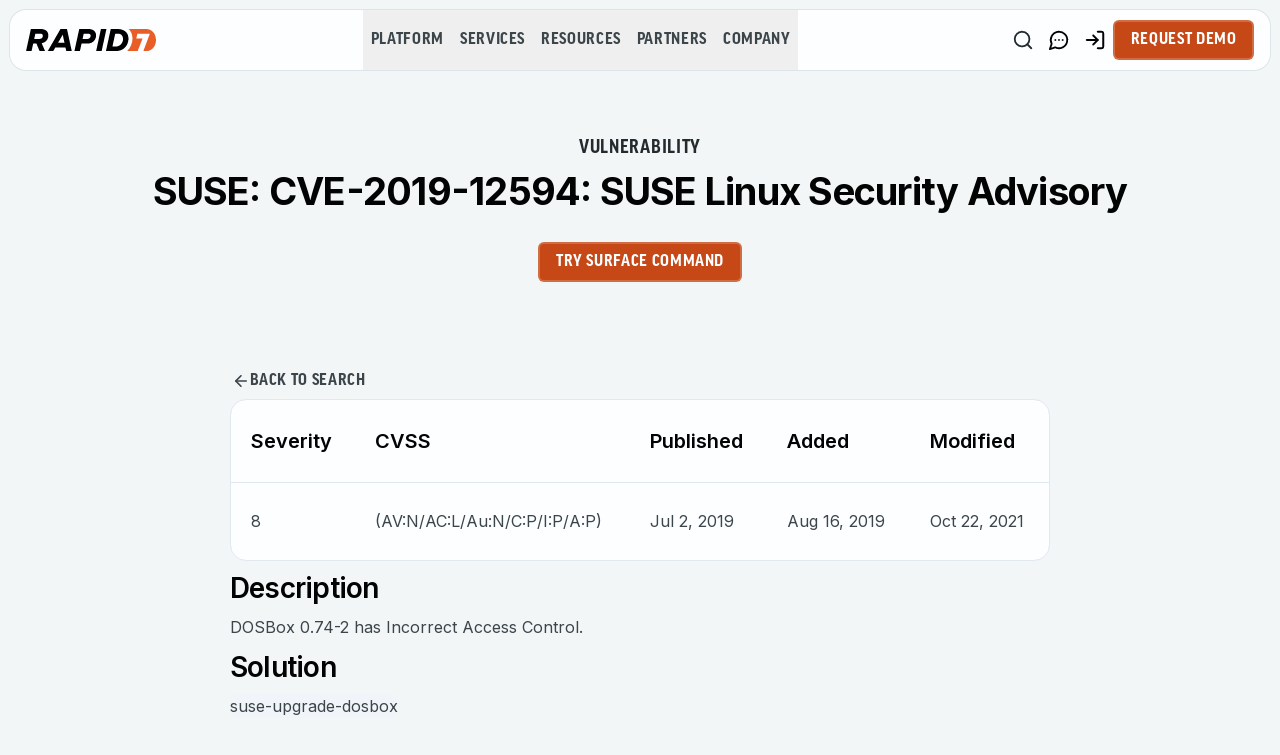

--- FILE ---
content_type: application/javascript; charset=UTF-8
request_url: https://www.rapid7.com/_next/static/chunks/8921-ca19ce2f7a92b335.js
body_size: 457
content:
"use strict";(self.webpackChunk_N_E=self.webpackChunk_N_E||[]).push([[8921],{7713:(e,t,a)=>{a.d(t,{YouTubeRenderer:()=>f});var r=a(95155),n=a(45856);let l=()=>{var e;let t=document.getElementById("ot-sdk-btn");if(t)return void t.click();(null==(e=window.OneTrust)?void 0:e.ToggleInfoDisplay)&&window.OneTrust.ToggleInfoDisplay()};var i=a(24720),d=a(82999),s=a(95604);function o(){let e=(0,s.useTranslations)("components.features.cts.media.youTubeOption.noCookie");return(0,r.jsxs)("div",{className:(0,i.cn)("flex flex-col items-center justify-center rounded-lg bg-gray-100 p-6 text-center md:rounded-2xl","aspect-video"),children:[(0,r.jsx)("h4",{className:"mb-2 text-lg font-semibold",children:e("title")}),(0,r.jsx)("p",{className:"mb-4 max-w-sm text-sm text-gray-600",children:e("description")}),(0,r.jsx)(n.J,{title:e("ctaTitle"),url:"#",ctaType:d.EC.BUTTON,widgetName:"media-youtube-no-cookie",isWrapperLink:!0,buttonVariant:d.Ck.PRIMARY,onClick:l})]})}function c(){return(0,r.jsxs)("div",{className:(0,i.cn)("relative overflow-hidden rounded-lg md:rounded-2xl","aspect-video","bg-gradient-to-br from-gray-100 via-gray-200 to-gray-100"),children:[(0,r.jsx)("div",{className:"absolute inset-0 animate-pulse",children:(0,r.jsx)("div",{className:"absolute -inset-x-1/2 -inset-y-1/2 rotate-12 bg-gradient-to-r from-transparent via-white/40 to-transparent"})}),(0,r.jsx)("div",{className:"relative z-10 flex h-full w-full items-center justify-center",children:(0,r.jsx)("div",{className:"bg-black/10 flex h-16 w-16 items-center justify-center rounded-full backdrop-blur-sm",children:(0,r.jsx)("div",{className:"ml-1 h-6 w-6 border-y-[12px] border-l-[18px] border-y-transparent border-l-white/80"})})}),(0,r.jsx)("div",{className:"pointer-events-none absolute inset-x-0 bottom-0 z-10 px-4 pb-3",children:(0,r.jsxs)("div",{className:"flex items-center gap-2",children:[(0,r.jsx)("div",{className:"bg-black/10 h-1.5 flex-1 rounded-full",children:(0,r.jsx)("div",{className:"bg-black/20 h-full w-1/3 rounded-full"})}),(0,r.jsx)("div",{className:"bg-black/10 h-3 w-8 rounded sm:w-10"})]})})]})}function u(e){var t;let{youtubeUrl:a}=e,n=(null==(t=a.match(/(?:youtube\.com\/.*v=|youtu\.be\/)([a-zA-Z0-9_-]{11})/))?void 0:t[1])||"";return(0,r.jsx)("div",{className:(0,i.cn)("relative w-full overflow-hidden rounded-lg md:rounded-2xl","aspect-video"),children:(0,r.jsx)("iframe",{src:"https://www.youtube.com/embed/".concat(n,"?rel=0"),className:"h-full w-full",allow:"accelerometer; autoplay; clipboard-write; encrypted-media; gyroscope; picture-in-picture; web-share",allowFullScreen:!0,loading:"lazy"})})}var m=a(12115),v=a(35112);function f(e){let{youtubeUrl:t}=e,{hasConsent:a,isLoading:n}=(()=>{let[e,t]=(0,m.useState)(!1),[a,r]=(0,m.useState)(!1);return(0,m.useEffect)(()=>{let e=()=>{let{hasConsent:e,isReady:a}=(0,v.FC)();a&&(t(e),r(!0))};e(),window.addEventListener("oneTrustConsentChanged",e);let a=window.setInterval(()=>{e(),(0,v.FC)().isReady&&clearInterval(a)},300);return()=>{window.removeEventListener("oneTrustConsentChanged",e),clearInterval(a)}},[]),{hasConsent:e,isLoading:!a}})();return n?(0,r.jsx)(c,{}):a?(0,r.jsx)(u,{youtubeUrl:t}):(0,r.jsx)(o,{})}},35112:(e,t,a)=>{a.d(t,{FC:()=>n,wZ:()=>r});let r=()=>{var e;if("undefined"==typeof document)return"";let t=document.cookie.split(";").find(e=>e.trim().startsWith("_ga="));return t?(e=>{if(!e)return"";let t=e.split(".");return t.length>=4?"".concat(t[2],".").concat(t[3]):""})(null==(e=t.split("=")[1])?void 0:e.trim()):""},n=()=>{let e=window.OneTrustActiveGroups||window.OptanonActiveGroups;return e&&"string"==typeof e&&""!==e?{hasConsent:e.includes("C0004"),isReady:!0}:{hasConsent:!1,isReady:!1}}},51781:(e,t,a)=>{a.d(t,{BackLink:()=>s});var r=a(95155),n=a(45856),l=a(24720),i=a(82999),d=a(20063);function s(e){let{title:t,fallbackUrl:a,widgetName:s,className:o,directLink:c,colorType:u}=e,m=(0,d.useRouter)();return(0,r.jsx)("div",{className:(0,l.cn)("group flex w-fit self-start",o),children:(0,r.jsx)(n.J,{title:t,url:a,ctaType:i.EC.DEFAULT_LINK,widgetName:s,isWrapperLink:!1,isArrowLeft:!0,prefetch:!0,ctaClassName:"pl-0 hover:pl-4",onClick:e=>{e.preventDefault();let t=document.referrer&&new URL(document.referrer).origin===window.location.origin;if(c||!t)return void m.push(a);m.back()},colorType:u})})}},62797:(e,t,a)=>{a.d(t,{VideoRenderer:()=>u});var r=a(95155),n=a(76784),l=a(24720),i=a(8925),d=a(20063),s=a(12115),o=a(71265);let c=new Set,u=e=>{let{vidyardId:t,imageAlt:u,className:m="",isVideoStretched:v}=e,f=(0,s.useRef)(null),p=(0,s.useRef)(null),[g,h]=(0,s.useState)(!1),[b,w]=(0,s.useState)(!1),[y,x]=(0,s.useState)(!1),j=(0,d.usePathname)(),N=(0,s.useRef)(new Set);(0,s.useEffect)(()=>{if(h(!1),w(!1),x(!1),f.current){let e=new IntersectionObserver(t=>{let[a]=t;a.isIntersecting&&(h(!0),e.disconnect())},{threshold:.25});return e.observe(f.current),()=>e.disconnect()}},[j]),(0,s.useEffect)(()=>{if(!t||!g||!p.current)return;let e=p.current;if(e.complete)return void w(!0);let a=()=>{w(!0)};return e.addEventListener("load",a),()=>{e.removeEventListener("load",a)}},[t,g]),(0,s.useEffect)(()=>{t&&g&&(N.current.has(t)?x(!0):(N.current.add(t),(async()=>{try{let{default:e}=await a.e(5322).then(a.t.bind(a,7541,23));e.api.renderDOMPlayers(),x(!0),e.api.addReadyListener((t,a)=>{var r;let l=null==a||null==(r=a.metadata)?void 0:r.uuid;!l||c.has(l)||(c.add(l),e.api.progressEvents(e=>{var t,a,r,l;let{chapter:i,event:d,player:s}=e,o=(null==s||null==(l=s.metadata)||null==(r=l.chapters_attributes)||null==(a=r[i])||null==(t=a.video_attributes)?void 0:t.name)||"unknown";(0,n.sendGTMEvent)({event:"vidyard",eventCategory:"video",eventAction:1===d?"Play":100===d?"Completed":"Watched ".concat(d,"%"),eventLabel:o})},[1,2,3,4,25,50,75,95,100]))},t)}catch(e){i.v.error("Vidyard setup failed",e),x(!0)}})()))},[t,g,j]),(0,s.useEffect)(()=>{let e=N.current;return()=>{e.clear()}},[j]);let k=g&&b&&y;return(0,r.jsx)("div",{ref:f,className:"relative h-full w-full","data-testid":o.T.mediaWidget.videoFile,children:g&&(0,r.jsxs)(r.Fragment,{children:[(0,r.jsx)("div",{className:"aspect-video w-full rounded-lg bg-gray-100 md:rounded-2xl",children:!k&&(0,r.jsx)("div",{className:"absolute inset-0 flex items-center justify-center",children:(0,r.jsx)("div",{className:(0,l.cn)("h-12 w-12 animate-spin rounded-full border-4 border-gray-400 border-r-transparent")})})}),(0,r.jsx)("div",{id:v?"vidyard-player-embed":void 0,className:(0,l.cn)("absolute inset-0 h-full transition-opacity duration-700 [&&>*]:!h-full",k?"z-10 opacity-100":"z-0 opacity-0"),children:(0,r.jsx)("img",{ref:p,className:(0,l.cn)("vidyard-player-embed rounded-lg md:rounded-2xl","h-full w-full object-cover",m),"data-uuid":t,"data-v":"4","data-type":"inline","data-autoplay":"false","data-expires":"false","data-hide-play-button":"false","data-disable-analytics":"false","data-disable-click-to-play":"false",loading:"eager",src:"https://play.vidyard.com/".concat(t,".jpg"),alt:u||"Vidyard video","data-testid":o.T.mediaWidget.videoFile})})]})})}},71265:(e,t,a)=>{a.d(t,{T:()=>r});let r={mediaWidget:{title:"media-widget-title",image:"image-media-widget-section",imageFile:"image-media-widget-Image",video:"video-media-widget-section",videoContainer:"splashScreen",videoFile:"media-widget-video-file"}}}}]);